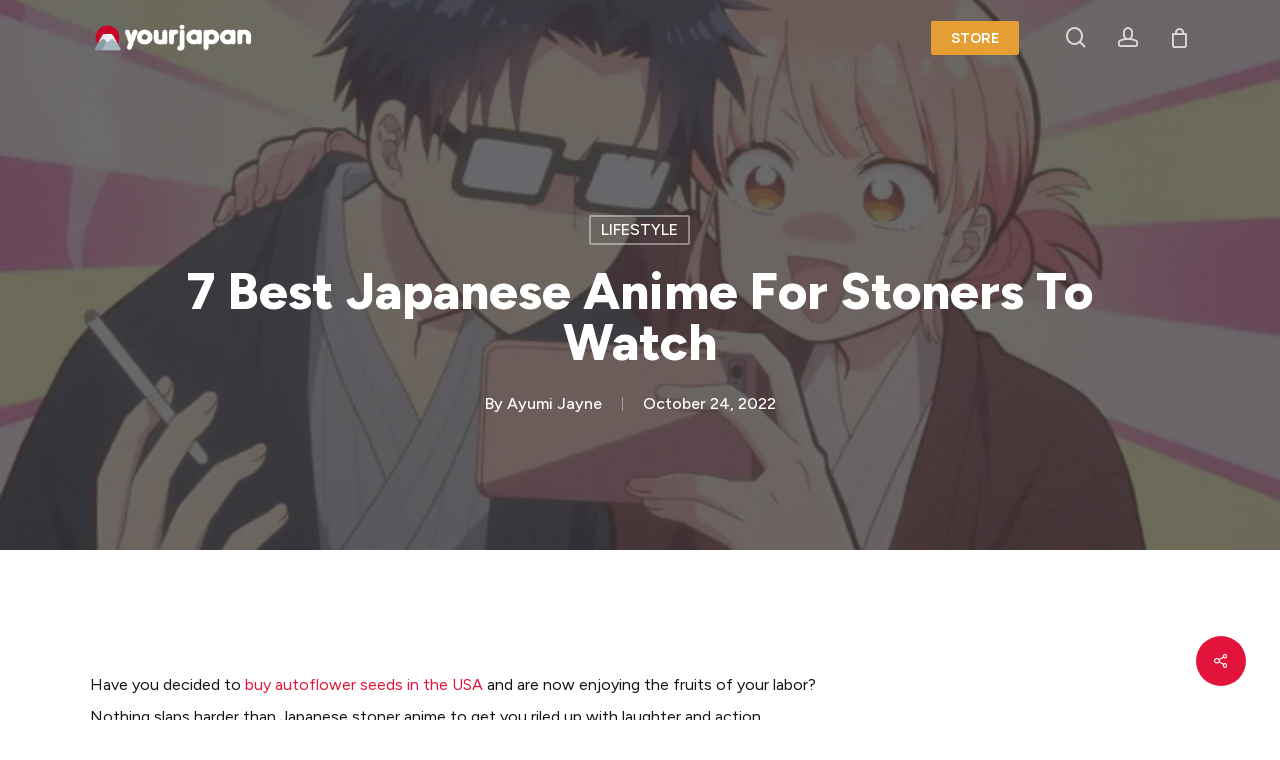

--- FILE ---
content_type: text/html; charset=utf-8
request_url: https://www.google.com/recaptcha/api2/aframe
body_size: 269
content:
<!DOCTYPE HTML><html><head><meta http-equiv="content-type" content="text/html; charset=UTF-8"></head><body><script nonce="Z1-lwvAuYl3HqH4rxVlzkA">/** Anti-fraud and anti-abuse applications only. See google.com/recaptcha */ try{var clients={'sodar':'https://pagead2.googlesyndication.com/pagead/sodar?'};window.addEventListener("message",function(a){try{if(a.source===window.parent){var b=JSON.parse(a.data);var c=clients[b['id']];if(c){var d=document.createElement('img');d.src=c+b['params']+'&rc='+(localStorage.getItem("rc::a")?sessionStorage.getItem("rc::b"):"");window.document.body.appendChild(d);sessionStorage.setItem("rc::e",parseInt(sessionStorage.getItem("rc::e")||0)+1);localStorage.setItem("rc::h",'1765507704249');}}}catch(b){}});window.parent.postMessage("_grecaptcha_ready", "*");}catch(b){}</script></body></html>

--- FILE ---
content_type: text/css
request_url: https://itsyourjapan.com/wp-content/uploads/so-css/so-css-salient.css?ver=1763005406
body_size: 1503
content:
/* HIDE CATEGORY META IN HOME PAGE AND CATEGORY PAGES */
/* HIDE CATEGORY META IN HOME PAGE AND CATEGORY PAGES */

body[data-button-style^="rounded"] #page-header-bg[data-post-hs="default_minimal"] .inner-wrap >a{
    display:none;
}

.nectar-recent-posts-single_featured .grav-wrap .text a {
    display: none;
}

/* REMOVE BORDER IN GALLERY IMG - POST */
/* REMOVE BORDER IN GALLERY IMG - POST */

.gallery img { border: none !important; }

/* REMOVE CAT NAME IN HOME PAGE SLIDER - ABOVE TITLE */
/* REMOVE CAT NAME IN HOME PAGE SLIDER - ABOVE TITLE */

.grav-wrap {
    display: none;
}

.archive-description {

    display: none;
}

/* RESIZE POST H2 TITLE TO 30PX */
/* RESIZE POST H2 TITLE TO 30PX */
.post h2 {
    font-size: 30px;
}


/* Force proper icon sizing inside the Travelpayouts box */
/* --- Travelpayouts Booking Box – Final (26px icons, centered) --- */

/* Reset list + layout */
.tp-tabs {
  list-style: none !important;
  padding-left: 0 !important;
  margin: 0 0 15px !important;
  display: flex !important;
  justify-content: space-between !important;
  flex-wrap: nowrap !important;
}

/* Each tab item */
.tp-tabs li {
  list-style: none !important;
  cursor: pointer !important;
  flex: 1 !important;
  text-align: center !important;
  margin: 0 3px !important;
}

/* --- Icon box (red or transparent square) --- */
.tp-booking-box .tab-icon-box {
  width: 42px !important;
  height: 42px !important;
  border-radius: 6px !important;
  display: flex !important;
  align-items: center !important;
  justify-content: center !important;
  background: transparent !important;
  transition: background 0.25s ease !important;
  margin: 0 auto 4px !important;
}

/* Active tab */
.tp-booking-box .tp-tabs li.active .tab-icon-box {
  background: #e3143b !important;
}

/* --- Icon image --- */
.tp-booking-box .tp-tabs img.tab-icon {
  width: 26px !important;
  height: 26px !important;
  object-fit: contain !important;
  display: block !important;
  margin: 0 auto !important;
  transition: opacity 0.25s ease !important;
  position: relative !important;
  top: 0 !important;
}

/* --- Label text --- */
.tab-label {
  font-size: 12px !important;
  font-weight: 400 !important;
  color: #000 !important;
  display: block !important;
  margin-top: 3px !important;
}

.tp-tabs li.active .tab-label {
  font-weight: 600 !important;
}

/* --- Search button --- */
.tp-btn {
  padding: 12px !important;
  border: none !important;
  border-radius: 6px !important;
  background: #e3143b !important;
  color: #fff !important;
  font-weight: 600 !important;
  cursor: pointer !important;
  width: 100% !important;
  margin-top: 15px !important;
}

/* --- Grid fields (Flights section) --- */
.tp-grid {
  display: grid !important;
  grid-template-columns: 1fr 1fr !important;
  gap: 15px !important;
}

/* --- Input fields --- */
.full {
  width: 100% !important;
  padding: 8px !important;
}

/* --- Mobile tweaks --- */
@media (max-width: 600px) {
  .tp-booking-box .tab-icon-box {
    width: 42px !important;
    height: 42px !important;
  }
  .tp-booking-box .tp-tabs img.tab-icon {
    width: 22px !important;
    height: 22px !important;
  }
  .tp-tabs li .tab-label {
    font-size: 11px !important;
  }
}

/* --- Powered by logos --- */

.tp-powered {
  text-align: center;
  margin-top: 8px !important;
  margin-bottom: -30px !important; /* explicitly add bottom gap */
}

.tp-powered img {
  height: 16px;              /* keeps quality sharp */
  transform: scale(0.5);     /* half size visually */
  transform-origin: center;
  opacity: 0.85;
  transition: opacity 0.2s ease;
}

.tp-powered img:hover {
  opacity: 1;
}

/* Hide product description when it's the only metadata line */
.wc-block-components-product-metadata__description:only-child {
  display: none !important;
}

/* Keep showing if product has variation details (more metadata lines) */
.wc-block-components-product-metadata__description:not(:only-child) {
  display: block !important;
}

/* Make Proceed to Checkout button match the red style */
.wc-block-components-button.wp-element-button,
.wc-block-components-button {
  background-color: #d6002b !important; /* bright red */
  color: #fff !important;
  font-weight: 700 !important;
  text-transform: uppercase !important;
  border: none !important;
  border-radius: 6px !important;
  padding: 18px 32px !important;
  width: 100% !important;
  text-align: center !important;
  letter-spacing: 0.5px;
  transition: all 0.3s ease;
}

/* Hover effect */
.wc-block-components-button:hover {
  background-color: #b50024 !important; /* slightly darker red */
  transform: translateY(-1px);
}

/* Add to Cart (single product) hover — Salient-safe */
.woocommerce div.product form.cart .single_add_to_cart_button:not(.disabled):hover,
.woocommerce div.product .single_add_to_cart_button.button.alt:not(.disabled):hover {
  background: #e59e34 !important;
  background-image: none !important; /* kill gradients if any */
  border-color: #e59e34 !important;
  color: #fff !important;
}

/* === CLEAN CHECKOUT HEADER: keep logo, hide menu + icons === */

/* Hide desktop menu */
body.woocommerce-checkout #header-outer .sf-menu,
body.woocommerce-checkout #header-outer nav,
body.woocommerce-checkout #header-outer .nectar-header-menu-item,
body.woocommerce-checkout #header-outer .menu-item {
  display: none !important;
}

/* Hide mobile menu + hamburger */
body.woocommerce-checkout .mobile-nav,
body.woocommerce-checkout .mobile-menu,
body.woocommerce-checkout #mobile-menu,
body.woocommerce-checkout .slide-out-widget-area-toggle,
body.woocommerce-checkout #slide-out-widget-area,
body.woocommerce-checkout .nectar-mobile-only,
body.woocommerce-checkout .off-canvas-menu,
body.woocommerce-checkout .menu-trigger {
  display: none !important;
}

/* 🔹 Hide header icons: search, account, cart */
body.woocommerce-checkout #header-outer .icon-salient-search,
body.woocommerce-checkout #header-outer .nectar-icon,
body.woocommerce-checkout #header-outer .cart-outer,
body.woocommerce-checkout #header-outer .cart-menu,
body.woocommerce-checkout #header-outer .cart-menu-wrap,
body.woocommerce-checkout #header-outer .nectar-user-account,
body.woocommerce-checkout #header-outer .nectar-header-link,
body.woocommerce-checkout #header-outer .icon-salient-cart,
body.woocommerce-checkout #header-outer .icon-salient-user,
body.woocommerce-checkout #header-outer [class*="account"],
body.woocommerce-checkout #header-outer [class*="cart"] {
  display: none !important;
}

/* Keep logo centered and visible */
body.woocommerce-checkout #header-outer .logo,
body.woocommerce-checkout #header-outer .logo-container,
body.woocommerce-checkout #header-outer .nectar-logo-inner {
  display: block !important;
  margin: 0 auto !important;
}

/* Maintain spacing */
body.woocommerce-checkout #header-space {
  height: 80px !important;
}

/* Hide zoom (magnifying glass) icon on single product image */
.woocommerce-product-gallery__trigger {
  display: none !important;
}